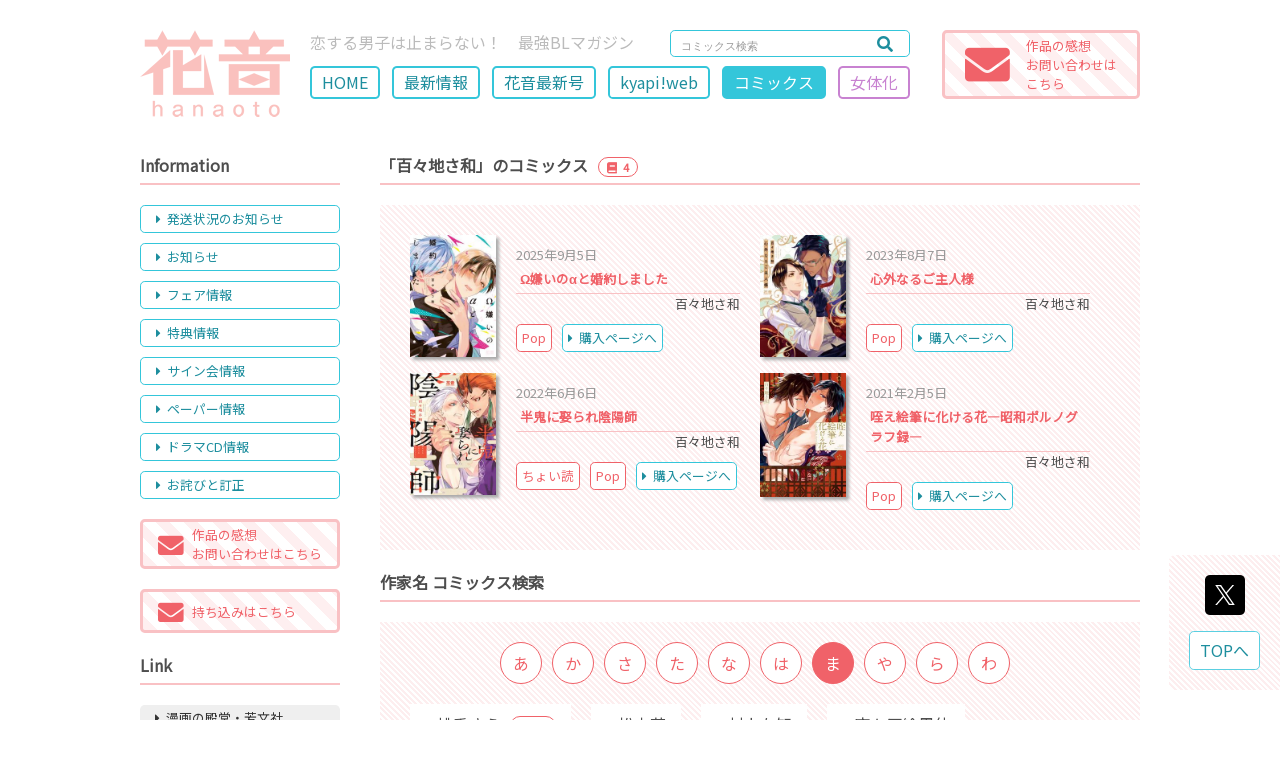

--- FILE ---
content_type: text/html; charset=UTF-8
request_url: https://hanaoto.net/comics/info/?writer=196&author=7writer=196&author=7
body_size: 32185
content:
<!DOCTYPE html>
<html prefix="og: http://ogp.me/ns#"><!-- <html lang="ja"> -->
<head>
    <!-- Global site tag (gtag.js) - Google Analytics -->
    <script async src="https://www.googletagmanager.com/gtag/js?id=UA-139729073-1"></script>
    <script>
      window.dataLayer = window.dataLayer || [];
      function gtag(){dataLayer.push(arguments);}
      gtag('js', new Date());
    
      gtag('config', 'UA-139729073-1');
    </script>

    <meta charset="UTF-8">
    <meta name="viewport" content="width=device-width,initial-scale=1.0,minimum-scale=1.0,maximum-scale=1.0" />
    <meta http-equiv="x-ua-compatible" content="IE=edge">
    <meta http-equiv="Content-Style-Type" content="text/css">
    <meta name="format-detection" content="telephone=no">
    <meta name="description" content="">
    <meta name="keywords" content="">
    <meta name="author" content="EOS.INC">
    <meta name="copyright" content="&copy; 2019 HOUBUNSHA Co.,Ltd">
    <meta name="robots" content="index">
    <meta name="apple-mobile-web-app-capable" content="yes" />
    <meta property="og:type" content="website">
    <meta property="og:url" content="https://hanaoto.net/comics/info/?writer=196&author=7writer=196&author=7writer=196&author=7writer=196&author=7">
    <meta property="og:title" content="web花音">
    <meta property="og:image" content="https://hanaoto.net/images/site/logo_pc.png">
    <meta property="og:locale" content="ja_JP">
    <meta property="og:site_name"  content="web花音">
    <meta property="og:description" content="">

    <meta name="twitter:card" content="summary">
    <meta name="twitter:site" content="hanaoto_info">

    <link rel="shortcut icon" href="../../images/site/favicon.ico">
	<link rel="canonical" href="https://hanaoto.net/">
    <link href="https://fonts.googleapis.com/css?family=Noto+Sans+JP&amp;subset=japanese" rel="stylesheet">
    <link rel="stylesheet" type="text/css" href="../../css/reset.css?20220927140834" media="all">
    <link rel="stylesheet" type="text/css" href="../../css/style_pc.css?20250220070458"  media="screen and (min-width:1000px)">
    <link rel="stylesheet" type="text/css" href="../../css/style_phone.css?20250220070458" media="screen and (max-width:999px)">
    <link rel="stylesheet" type="text/css" href="../../css/lightbox.min.css?20171126153048" media="all">
    <link rel="stylesheet" type="text/css" href="../../js/slick.css?20171003104928" media="all">
    <link rel="stylesheet" type="text/css" href="../../js/slick-theme.css?20171003104928" media="all">
<!--     <link rel="stylesheet" type="text/css" href="../../css/fontawesome/all.min.css?20250220071006" media="all"> -->
   <link href="https://use.fontawesome.com/releases/v5.0.6/css/all.css" rel="stylesheet">
    <title>web花音</title>
</head>
<body id="page_top">
	<header role="banner" id="header" class="flex_sb"><!-- ▽header -->
    	<div class="flex_box flex_box_smp">
            <h1>
            	<div class="pc_mode"><a href="https://hanaoto.net/"><img src="../../images/site/logo_pc.png?20190426144935" alt="web花音" /></a></div>
            	<div class="smp_mode"><a href="https://hanaoto.net/"><img src="../../images/site/logo_smp.png?20190408155755" alt="web花音" /></a></div>
            </h1>
            <div id="h_area">
                <div class="flex_sb">
                	<p>恋する男子は止まらない！　最強BLマガジン</p>

                    <form method="POST" action="../../search/" class="search_container">
                        <input type="text" name="keyword" value="" placeholder="コミックス検索">
                        <button><i class="fas fa-search"></i></button>
                    </form>
                </div>

				<div class="smp_mode head_mail"><a href="../../mail/"<i class="fas fa-envelope"></i></a></div>

				<div id="nav_toggle">
                    <div>
                        <span></span>
                        <span></span>
                        <span></span>
                    </div>
                </div>

				<ul id="main_navi" class="flex_box pc_mode">
                                    <li><a href="../../">HOME</a></li>
                                    <li><a href="../../new/">最新情報</a></li>
                                    <li><a href="../../magazine/">花音最新号</a></li>
                                    <li><a href="https://hanaoto.net/kyapi/" target="_blank">kyapi!web</a></li>
                                    <li><a href="../../comics/" id="on">コミックス</a></li>
                                    <li><a href="../../romiko/" class="romiko_page">女体化</a></li>
                                </ul>
            </div>
        </div>
        <div class="impression_link pc_mode"><a href="../../mail/">
            <div class="flex_sb">
                <div><i class="fas fa-envelope"></i></div>
                <div id="impression_submit"><span class="">作品の感想<br>お問い合わせは<br>こちら</span></div>
            </div>
        </a></div>
	</header><!-- ▲header -->
	<div id="smp_navi_area">
        <ul class="main_navi_smp">
                    <li><a href="../../">HOME</a></li>
                    <li><a href="../../new/">最新情報</a></li>
                    <li><a href="../../magazine/">花音最新号</a></li>
                    <li><a href="https://hanaoto.net/kyapi/" target="_blank">kyapi!web</a></li>
                    <li><a href="../../comics/" id="on">コミックス</a></li>
                    <li><a href="../../romiko/" class="romiko_page">女体化</a></li>
                </ul>
        <div id="side" class="smp_mode"><!-- ��side -->
            <div class="content_title_sub">Information</div>
            <ul id="side_navi">
			            	<li><a data-scroll href="../../new/#shipping"><i class="fas fa-caret-right"></i>発送状況のお知らせ</a></li>
                        	<li><a data-scroll href="../../new/#press"><i class="fas fa-caret-right"></i>お知らせ</a></li>
                        	<li><a data-scroll href="../../new/#fair"><i class="fas fa-caret-right"></i>フェア情報</a></li>
                        	<li><a data-scroll href="../../new/#tokuten"><i class="fas fa-caret-right"></i>特典情報</a></li>
                        	<li><a data-scroll href="../../new/#sign"><i class="fas fa-caret-right"></i>サイン会情報</a></li>
                        	<li><a data-scroll href="../../new/#paper"><i class="fas fa-caret-right"></i>ペーパー情報</a></li>
                        	<li><a data-scroll href="../../new/#dramacd"><i class="fas fa-caret-right"></i>ドラマCD情報</a></li>
                        	<li><a data-scroll href="../../new/#correction"><i class="fas fa-caret-right"></i>お詫びと訂正</a></li>
                        </ul>

			<div class="impression_link"><a href="../../mail/">
            	<div class="flex_sb flex_box_smp flex_item_center">
                    <div><i class="fas fa-envelope"></i></div>
                    <div id="impression_submit">作品の感想<br>お問い合わせはこちら</div>
                </div>
            </a></div>

			<div class="impression_link"><a href="../../new/#web_mochikomi">
            	<div class="flex_sb flex_box_smp flex_item_center">
                    <div><i class="fas fa-envelope web_mochikomi"></i></div>
                    <div id="impression_submit">持ち込みはこちら　　</div>
                </div>
            </a></div>

            <div class="content_title_sub pc_mode">Link</div>
            <ul id="side_link" class="pc_mode">
			            	<li class="pc_mode"><a href="http://houbunsha.co.jp/" target="_blank"><i class="fas fa-caret-right"></i>漫画の殿堂・芳文社</a></li>
                        	<li class="pc_mode"><a href="http://www.dokidokivisual.com/" target="_blank"><i class="fas fa-caret-right"></i>まんがタイムきららweb</a></li>
                        	<li class="pc_mode"><a href="https://hanaoto.net/kyapi/" target="_blank"><i class="fas fa-caret-right"></i>kyapi!公式ブログ</a></li>
                        	<li class="pc_mode"><a href="http://houbunsha.co.jp/company/" target="_blank"><i class="fas fa-caret-right"></i>会社案内</a></li>
                        </ul>

            <div class="content_title_sub pc_mode">Ｘ</div>
            <div id="sns_link" class="pc_mode">
                <a href="https://twitter.com/hanaoto_info" class="twitter-follow-button" data-show-count="false" data-lang="ja">@hanaoto_infoさんをフォロー</a>
            </div>
        </div><!-- ��side -->
    </div>
	<div id="wrapper" class="flex_sb_reverse"><!-- ▽wrapper -->
        <main role="main" id="contents"><!-- ▽content -->
            <div class="content_title_sub">「百々地さ和」のコミックス<span class="comics_count"><i class="fas fa-book"></i>4</span></div>
            <div id="new_comics_area">
                <ul class="new_comics_lineup flex_wrap">
                                    <li class="flex_sb flex_box_smp">
                                                <div><a href="../../comics/info/?comics=727&writer=196&author=7"><img src="../../images/comics/omegagirainoarufatokonyakusima_1.jpg?20250818170133" /></a></div>
                                                <div class="new_comics_data">
                            <div class="new_issue_day">2025年9月5日</div>
                            <h2 class="new_issue_title"><a href="../../comics/info/?comics=727&writer=196&author=7">Ω嫌いのαと婚約しました</a></h2>
                            <h3 class="new_issue_author">百々地さ和</h3>
                            <div class="flex_box flex_box_smp">
                                                                                        <a class="pop_link" href="../../images/popup/omegagirainoarufatokonyakusima_1_p.jpg" data-lightbox="popup" data-title="Ω嫌いのαと婚約しました">Pop</a>
                            	                            <div class="pc_mode"><a class="new_issue_buy" href="https://houbunsha.co.jp/comics/detail.php?p=%A6%B8%B7%F9%A4%A4%A4%CE%A6%C1%A4%C8%BA%A7%CC%F3%A4%B7%A4%DE%A4%B7%A4%BF" target="_blank"><i class="fas fa-caret-right"></i>購入ページへ</a></div>
                            </div>
                            <div class="smp_mode"><a class="new_issue_buy" href="https://houbunsha.co.jp/comics/detail.php?p=%A6%B8%B7%F9%A4%A4%A4%CE%A6%C1%A4%C8%BA%A7%CC%F3%A4%B7%A4%DE%A4%B7%A4%BF" target="_blank"><i class="fas fa-caret-right"></i>購入ページへ</a></div>
                        </div>
                    </li>
				                    <li class="flex_sb flex_box_smp">
                                                <div><a href="../../comics/info/?comics=665&writer=196&author=7"><img src="../../images/comics/singainarugosyujinnsama_1.jpg?20230718181353" /></a></div>
                                                <div class="new_comics_data">
                            <div class="new_issue_day">2023年8月7日</div>
                            <h2 class="new_issue_title"><a href="../../comics/info/?comics=665&writer=196&author=7">心外なるご主人様</a></h2>
                            <h3 class="new_issue_author">百々地さ和</h3>
                            <div class="flex_box flex_box_smp">
                                                                                        <a class="pop_link" href="../../images/popup/singainarugosyujinnsama_1_p.jpg" data-lightbox="popup" data-title="心外なるご主人様">Pop</a>
                            	                            <div class="pc_mode"><a class="new_issue_buy" href="https://houbunsha.co.jp/comics/detail.php?p=%BF%B4%B3%B0%A4%CA%A4%EB%A4%B4%BC%E7%BF%CD%CD%CD" target="_blank"><i class="fas fa-caret-right"></i>購入ページへ</a></div>
                            </div>
                            <div class="smp_mode"><a class="new_issue_buy" href="https://houbunsha.co.jp/comics/detail.php?p=%BF%B4%B3%B0%A4%CA%A4%EB%A4%B4%BC%E7%BF%CD%CD%CD" target="_blank"><i class="fas fa-caret-right"></i>購入ページへ</a></div>
                        </div>
                    </li>
				                    <li class="flex_sb flex_box_smp">
                                                <div><a href="../../comics/info/?comics=624&writer=196&author=7"><img src="../../images/comics/hankinimetorareonmyoji_1.jpg?20220822170838" /></a></div>
                                                <div class="new_comics_data">
                            <div class="new_issue_day">2022年6月6日</div>
                            <h2 class="new_issue_title"><a href="../../comics/info/?comics=624&writer=196&author=7">半鬼に娶られ陰陽師</a></h2>
                            <h3 class="new_issue_author">百々地さ和</h3>
                            <div class="flex_box flex_box_smp">
                                                            <a class="choi_link" href="../../images/choi/hankinimetorareonmyoji_1_c.jpg" data-lightbox="choi" data-title="半鬼に娶られ陰陽師">ちょい読</a>
                                                                                        <a class="pop_link" href="../../images/popup/hankinimetorareonmyoji_1_p.jpg" data-lightbox="popup" data-title="半鬼に娶られ陰陽師">Pop</a>
                            	                            <div class="pc_mode"><a class="new_issue_buy" href="https://houbunsha.co.jp/comics/detail.php?p=%C8%BE%B5%B4%A4%CB%D5%B8%A4%E9%A4%EC%B1%A2%CD%DB%BB%D5" target="_blank"><i class="fas fa-caret-right"></i>購入ページへ</a></div>
                            </div>
                            <div class="smp_mode"><a class="new_issue_buy" href="https://houbunsha.co.jp/comics/detail.php?p=%C8%BE%B5%B4%A4%CB%D5%B8%A4%E9%A4%EC%B1%A2%CD%DB%BB%D5" target="_blank"><i class="fas fa-caret-right"></i>購入ページへ</a></div>
                        </div>
                    </li>
				                    <li class="flex_sb flex_box_smp">
                                                <div><a href="../../comics/info/?comics=580&writer=196&author=7"><img src="../../images/comics/kuwaeefudenibakeruhana_1.jpg?20220520165520" /></a></div>
                                                <div class="new_comics_data">
                            <div class="new_issue_day">2021年2月5日</div>
                            <h2 class="new_issue_title"><a href="../../comics/info/?comics=580&writer=196&author=7">咥え絵筆に化ける花―昭和ポルノグラフ録―</a></h2>
                            <h3 class="new_issue_author">百々地さ和</h3>
                            <div class="flex_box flex_box_smp">
                                                                                        <a class="pop_link" href="../../images/popup/kuwaeefudenibakeruhana_1_p.jpg" data-lightbox="popup" data-title="咥え絵筆に化ける花―昭和ポルノグラフ録―">Pop</a>
                            	                            <div class="pc_mode"><a class="new_issue_buy" href="http://houbunsha.co.jp/comics/detail.php?p=%D2%FA%A4%A8%B3%A8%C9%AE%A4%CB%B2%BD%A4%B1%A4%EB%B2%D6%A1%BC%BE%BC%CF%C2%A5%DD%A5%EB%A5%CE%A5%B0%A5%E9%A5%D5%CF%BF%A1%BC" target="_blank"><i class="fas fa-caret-right"></i>購入ページへ</a></div>
                            </div>
                            <div class="smp_mode"><a class="new_issue_buy" href="http://houbunsha.co.jp/comics/detail.php?p=%D2%FA%A4%A8%B3%A8%C9%AE%A4%CB%B2%BD%A4%B1%A4%EB%B2%D6%A1%BC%BE%BC%CF%C2%A5%DD%A5%EB%A5%CE%A5%B0%A5%E9%A5%D5%CF%BF%A1%BC" target="_blank"><i class="fas fa-caret-right"></i>購入ページへ</a></div>
                        </div>
                    </li>
				                </ul>
            
            </div>            <div id="comics_author_id" class="content_title_sub">作家名 コミックス検索</div>

			<div class="comics_author_search_area">
                <ul class="comics_author_search flex_box flex_wrap_smp">
                                    <li><a href="?author=1#comics_author_id">あ</a></li>
				                    <li><a href="?author=2#comics_author_id">か</a></li>
				                    <li><a href="?author=3#comics_author_id">さ</a></li>
				                    <li><a href="?author=4#comics_author_id">た</a></li>
				                    <li><a href="?author=5#comics_author_id">な</a></li>
				                    <li><a href="?author=6#comics_author_id">は</a></li>
				                    <li><a href="?author=7#comics_author_id" id="on">ま</a></li>
				                    <li><a href="?author=8#comics_author_id">や</a></li>
				                    <li><a href="?author=9#comics_author_id">ら</a></li>
				                    <li><a href="?author=10#comics_author_id">わ</a></li>
				                </ul>

				<ul id="comics_author_lineup" class="flex_wrap flex_wrap_smp">
                                    <li><a href="?writer=16&author=7"><i class="fas fa-caret-right"></i>桃季さえ <span class="comics_count"><i class="fas fa-book"></i>19</span></a></li>
				                    <li><a href="?writer=23&author=7"><i class="fas fa-caret-right"></i>松本花 </a></li>
				                    <li><a href="?writer=45&author=7"><i class="fas fa-caret-right"></i>村上左知 </a></li>
				                    <li><a href="?writer=48&author=7"><i class="fas fa-caret-right"></i>麻々原絵里依 </a></li>
				                    <li><a href="?writer=52&author=7"><i class="fas fa-caret-right"></i>モンデンアキコ <span class="comics_count"><i class="fas fa-book"></i>2</span></a></li>
				                    <li><a href="?writer=54&author=7"><i class="fas fa-caret-right"></i>本仁戻 </a></li>
				                    <li><a href="?writer=56&author=7"><i class="fas fa-caret-right"></i>三池ろむこ </a></li>
				                    <li><a href="?writer=59&author=7"><i class="fas fa-caret-right"></i>真山ジュン </a></li>
				                    <li><a href="?writer=62&author=7"><i class="fas fa-caret-right"></i>みなみ恵夢 </a></li>
				                    <li><a href="?writer=73&author=7"><i class="fas fa-caret-right"></i>水上シン </a></li>
				                    <li><a href="?writer=75&author=7"><i class="fas fa-caret-right"></i>南野ましろ </a></li>
				                    <li><a href="?writer=77&author=7"><i class="fas fa-caret-right"></i>松下キック </a></li>
				                    <li><a href="?writer=81&author=7"><i class="fas fa-caret-right"></i>真枝真弓 </a></li>
				                    <li><a href="?writer=84&author=7"><i class="fas fa-caret-right"></i>南月ゆう </a></li>
				                    <li><a href="?writer=111&author=7"><i class="fas fa-caret-right"></i>水谷京子 </a></li>
				                    <li><a href="?writer=114&author=7"><i class="fas fa-caret-right"></i>みささぎ楓李 </a></li>
				                    <li><a href="?writer=139&author=7"><i class="fas fa-caret-right"></i>未散ソノオ <span class="comics_count"><i class="fas fa-book"></i>1</span></a></li>
				                    <li><a href="?writer=144&author=7"><i class="fas fa-caret-right"></i>御子柴トミィ <span class="comics_count"><i class="fas fa-book"></i>2</span></a></li>
				                    <li><a href="?writer=150&author=7"><i class="fas fa-caret-right"></i>ムネヤマヨシミ </a></li>
				                    <li><a href="?writer=151&author=7"><i class="fas fa-caret-right"></i>三島一彦 <span class="comics_count"><i class="fas fa-book"></i>3</span></a></li>
				                    <li><a href="?writer=159&author=7"><i class="fas fa-caret-right"></i>南川ぺと <span class="comics_count"><i class="fas fa-book"></i>1</span></a></li>
				                    <li><a href="?writer=166&author=7"><i class="fas fa-caret-right"></i>水稀たま <span class="comics_count"><i class="fas fa-book"></i>5</span></a></li>
				                    <li><a href="?writer=180&author=7"><i class="fas fa-caret-right"></i>宮城とおこ <span class="comics_count"><i class="fas fa-book"></i>1</span></a></li>
				                    <li><a href="?writer=183&author=7"><i class="fas fa-caret-right"></i>もづ九 <span class="comics_count"><i class="fas fa-book"></i>2</span></a></li>
				                    <li><a href="?writer=187&author=7"><i class="fas fa-caret-right"></i>峰島なわこ <span class="comics_count"><i class="fas fa-book"></i>1</span></a></li>
				                    <li><a href="?writer=196&author=7" id="on"><i class="fas fa-caret-right"></i>百々地さ和 <span class="comics_count"><i class="fas fa-book"></i>4</span></a></li>
				                    <li><a href="?writer=198&author=7"><i class="fas fa-caret-right"></i>みよしあやと <span class="comics_count"><i class="fas fa-book"></i>1</span></a></li>
				                    <li><a href="?writer=213&author=7"><i class="fas fa-caret-right"></i>末原さかえ <span class="comics_count"><i class="fas fa-book"></i>1</span></a></li>
				                    <li><a href="?writer=236&author=7"><i class="fas fa-caret-right"></i>メムゥ <span class="comics_count"><i class="fas fa-book"></i>1</span></a></li>
				                </ul>

                <ul class="comics_author_search flex_box flex_wrap_smp">
                                    <li><a href="?author=1#comics_author_id">あ</a></li>
				                    <li><a href="?author=2#comics_author_id">か</a></li>
				                    <li><a href="?author=3#comics_author_id">さ</a></li>
				                    <li><a href="?author=4#comics_author_id">た</a></li>
				                    <li><a href="?author=5#comics_author_id">な</a></li>
				                    <li><a href="?author=6#comics_author_id">は</a></li>
				                    <li><a href="?author=7#comics_author_id" id="on">ま</a></li>
				                    <li><a href="?author=8#comics_author_id">や</a></li>
				                    <li><a href="?author=9#comics_author_id">ら</a></li>
				                    <li><a href="?author=10#comics_author_id">わ</a></li>
				                </ul>
            </div>


        </main><!-- ▲content -->
        <div id="side" class="pc_mode"><!-- ▽side -->
            <div class="content_title_sub">Information</div>
            <ul id="side_navi">
			            	<li><a data-scroll href="../../new/#shipping"><i class="fas fa-caret-right"></i>発送状況のお知らせ</a></li>
                        	<li><a data-scroll href="../../new/#press"><i class="fas fa-caret-right"></i>お知らせ</a></li>
                        	<li><a data-scroll href="../../new/#fair"><i class="fas fa-caret-right"></i>フェア情報</a></li>
                        	<li><a data-scroll href="../../new/#tokuten"><i class="fas fa-caret-right"></i>特典情報</a></li>
                        	<li><a data-scroll href="../../new/#sign"><i class="fas fa-caret-right"></i>サイン会情報</a></li>
                        	<li><a data-scroll href="../../new/#paper"><i class="fas fa-caret-right"></i>ペーパー情報</a></li>
                        	<li><a data-scroll href="../../new/#dramacd"><i class="fas fa-caret-right"></i>ドラマCD情報</a></li>
                        	<li><a data-scroll href="../../new/#correction"><i class="fas fa-caret-right"></i>お詫びと訂正</a></li>
                        </ul>

			<div class="impression_link"><a href="../../mail/">
            	<div class="flex_sb flex_box_smp flex_item_center">
                    <div><i class="fas fa-envelope"></i></div>
                    <div id="impression_submit">作品の感想<br>お問い合わせはこちら</div>
                </div>
            </a></div>

			<div class="impression_link"><a href="../../new/#web_mochikomi">
            	<div class="flex_sb flex_box_smp flex_item_center">
                    <div><i class="fas fa-envelope web_mochikomi"></i></div>
                    <div id="impression_submit">持ち込みはこちら　　</div>
                </div>
            </a></div>

            <div class="content_title_sub pc_mode">Link</div>
            <ul id="side_link" class="pc_mode">
			            	<li class="pc_mode"><a href="http://houbunsha.co.jp/" target="_blank"><i class="fas fa-caret-right"></i>漫画の殿堂・芳文社</a></li>
                        	<li class="pc_mode"><a href="http://www.dokidokivisual.com/" target="_blank"><i class="fas fa-caret-right"></i>まんがタイムきららweb</a></li>
                        	<li class="pc_mode"><a href="https://hanaoto.net/kyapi/" target="_blank"><i class="fas fa-caret-right"></i>kyapi!公式ブログ</a></li>
                        	<li class="pc_mode"><a href="http://houbunsha.co.jp/company/" target="_blank"><i class="fas fa-caret-right"></i>会社案内</a></li>
                        </ul>

            <div class="content_title_sub pc_mode">Ｘ</div>
            <div id="sns_link" class="pc_mode">
                <a href="https://twitter.com/hanaoto_info" class="twitter-follow-button" data-show-count="false" data-lang="ja">@hanaoto_infoさんをフォロー</a>
            </div>
        </div><!-- ▲side -->
	</div><!-- ▲wrapper -->

    <div class="content_title_sub smp_mode">Ｘ</div>
    <div id="sns_link" class="smp_mode">
        <a href="https://twitter.com/hanaoto_info" class="twitter-follow-button" data-show-count="false" data-lang="ja">@hanaoto_infoさんをフォロー</a> <script>!function(d,s,id){var js,fjs=d.getElementsByTagName(s)[0],p=/^http:/.test(d.location)?'http':'https';if(!d.getElementById(id)){js=d.createElement(s);js.id=id;js.src=p+'://platform.twitter.com/widgets.js';fjs.parentNode.insertBefore(js,fjs);}}(document, 'script', 'twitter-wjs');</script>
        <a class="twitter-timeline" height="400" data-chrome="noheader nofooter" href="https://twitter.com/hanaoto_info" 
        data-widget-id="510250995796803584">@hanaoto_info からのポスト</a>
        <script>!function(d,s,id){var 
        js,fjs=d.getElementsByTagName(s)[0],p=/^http:/.test(d.location)?'http':'https';if(!d.getElementById(id)){js=d.createElement(s);js.id=id;js.src=p+"://platform.twitter.com/widgets.js";fjs.parentNode.insertBefore(js,fjs);}}(document,"script","twitter-wjs");</script>
    </div>

	<footer role="contentinfo" id="footer"><!-- ▽footer -->
    	<div id="footer_protection" class="flex_sb">
        	<div><img src="../../images/site/houbunsha.png?20190409142436" alt="株式会社芳文社" /></div>
            <p>このページに掲載された全ての画像・文書の著作権は、株式会社芳文社に帰属します。<br />無断での複製・掲載・転載・放送等を禁じます。</p>
        </div>
        <dl id="abj_area">
            <dt><img src="../../images/site/abj_hanaoto.png?20190409142320" alt="ABJマークは、この電子書店・電子書籍配信サービスが、著作権者からコンテンツ使用許諾を得た正規版配信サービスであることを示す登録商標です。" /></dt>
            <dd>
                ABJマークは、この電子書店・電子書籍配信サービスが、著作権者からコンテンツ使用許諾を得た正規版配信サービスであることを示す登録商標です。<br/>
                ABJマークの詳細、ABJマークを掲示しているサービスの一覧は<a href="https://aebs.or.jp/" target="_blank">こちら</a><br/><br/>

                <div class="f_center"><a href="../../js/pdfjs/web/viewer.html?file=generativeAIJointStatement.pdf" target="_blank">生成AI時代の創作と権利のあり方に関する共同声明</a></div>

            </dd>
        </dl>
        <p id="copyright"><small>&copy; 2019 HOUBUNSHA Co.,Ltd</small></p>
	</footer><!-- ▲footer -->

	<div id="pageup_box">
    	<div class="flex_box_smp">
<!--
            <div id="share_tw"><a href="http://twitter.com/share?text=web花音&url=https://hanaoto.net/comics/info/?writer=196&author=7writer=196&author=7writer=196&author=7writer=196&author=7&hashtags=web花音" target="_blank"><i class="fab fa-twitter-square"></i></a></div>
-->
            <div id="share_tw"><a href="http://twitter.com/share?text=web花音&url=https://hanaoto.net/comics/info/?writer=196&author=7writer=196&author=7writer=196&author=7writer=196&author=7&hashtags=web花音" target="_blank"><img src="../../css/logo.svg" /></a></div>
            <div id="pageup_btn">TOPへ</div>
	    </div>
    </div>

    <script src='//ajax.googleapis.com/ajax/libs/jquery/3.2.0/jquery.min.js'></script>
    <script type="text/javascript" src="../../js/slick.min.js?20171003104928"></script>
    <script type="text/javascript" src="../../js/lightbox.min.js?20171126153048"></script>
    <script type="text/javascript" src="../../js/smooth-scroll.min.js?20190320183052"></script>
	<script async src="https://cdn.ampproject.org/v0.js"></script>
	<script async custom-element="amp-fx-collection" src="https://cdn.ampproject.org/v0/amp-fx-collection-0.1.js"></script>
    <script type="text/javascript">

	jQuery( window ).on( 'load', function() {
	var wh = window.innerWidth;
		if (1000 > wh) {
			id    = location.hash;
			speed = 0;
			headerHight = 40;
			if ( '' != id ) {
				pos = jQuery( id ).offset().top - headerHight;
				jQuery( 'html' ).animate({ scrollTop: pos }, speed );
			}
		}
	});

	$(function(){

		sizeChange();
		window.addEventListener('resize', function() {
			sizeChange();
		});

		function sizeChange() {
			var wh = window.innerWidth;
			if (wh >= 1000) {
							} else {
								document.getElementById("smp_navi_area").style.display="none";
				document.getElementById("h_area").classList.remove('open');
			}
		}


		$(window).on("scroll touchmove", function(){ //スクロール中に判断する
			$("#pageup_box").stop(); //アニメーションしている場合、アニメーションを強制停止
			$("#pageup_box").css('display', 'none').delay(500).fadeIn('fast');//スクロール中は非表示にして、500ミリ秒遅らせて再び表示
		});

		$('#nav_toggle').click(function(){
			$("#h_area").toggleClass('open');
			$("#smp_navi_area").slideToggle(200);
		});

		var TopBtn = $('#pageup_btn');
		TopBtn.click(function() {
			$('body,html').animate({
				scrollTop: 0
			}, 300);
			return false;
		});

	});
	</script>
</body>
</html>
